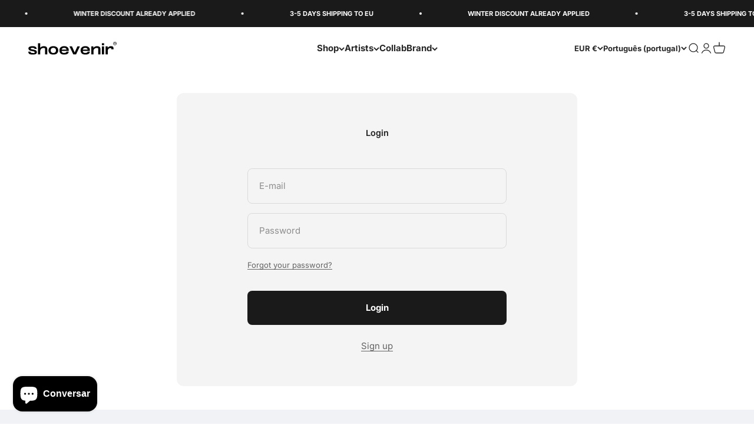

--- FILE ---
content_type: image/svg+xml
request_url: https://www.shoevenirworld.com/cdn/shop/files/Logo_Shoevenir_Branco.svg?v=1729092908&width=300
body_size: 242
content:
<?xml version="1.0" encoding="UTF-8"?>
<svg xmlns="http://www.w3.org/2000/svg" version="1.1" viewBox="0 0 305.7 45.2">
  <defs>
    <style>
      .cls-1 {
        fill: #fff;
      }
    </style>
  </defs>
  <!-- Generator: Adobe Illustrator 28.7.1, SVG Export Plug-In . SVG Version: 1.2.0 Build 142)  -->
  <g>
    <g id="Layer_2">
      <g>
        <path class="cls-1" d="M8,23.7c0-1.1,1.1-2.4,6.7-2.4s6.8,1.6,6.9,3.6h7.4c-.1-5.4-4.1-9.5-14.5-9.5S.5,19,.5,23.7c0,11.6,21.6,7.4,21.6,12.7s-2.7,2.9-7,2.9c-6.3,0-7.6-2-7.7-4.6H0c.1,7.2,4.7,10.5,15.2,10.5s14.6-3.5,14.6-8.8c0-11.5-21.8-7.4-21.8-12.7Z"/>
        <path class="cls-1" d="M54,15.4c-6.3,0-10.3,2.7-12.4,5.5h-.2V5.1h-7.6v39.4h7.6v-11.9c0-5.2,3.9-10.8,11-10.8s5.6,2.2,5.6,5.1v17.7h7.6v-19c0-4.8-2-10.1-11.5-10.1Z"/>
        <path class="cls-1" d="M86.7,15.4c-12.1,0-16.8,7.3-16.8,14.9s4.8,14.9,16.8,14.9,17-7.3,17-14.9-4.7-14.9-17-14.9ZM86.7,39.3c-7.3,0-9.2-5.3-9.2-9s1.9-9,9.2-9,9.2,5.4,9.2,9-2,9-9.3,9Z"/>
        <path class="cls-1" d="M123.9,15.4c-10.4,0-16.1,6.1-16.1,14.9s5.8,14.9,16.1,14.9,15.4-4,15.9-10.3h-7.5c-.5,2-2.3,4.3-8.4,4.3s-8.4-2.6-8.5-7.2h24.6v-2.5c0-8.8-6-14.2-16.1-14.2ZM115.4,27.6c.5-2.9,2.6-6.3,8.5-6.3s8.2,3.4,8.6,6.3h-17.1Z"/>
        <polygon class="cls-1" points="160.7 37.2 160.4 37.2 151.2 16.1 142.6 16.1 155.8 44.5 165.3 44.5 178.6 16.1 170 16.1 160.7 37.2"/>
        <path class="cls-1" d="M197.1,15.4c-10.4,0-16.1,6.1-16.1,14.9s5.8,14.9,16.1,14.9,15.4-4,15.9-10.3h-7.5c-.5,2-2.3,4.3-8.4,4.3s-8.4-2.6-8.5-7.2h24.6v-2.5c0-8.8-6-14.2-16.1-14.2ZM188.6,27.6c.5-2.9,2.6-6.3,8.5-6.3s8.2,3.4,8.6,6.3h-17.1Z"/>
        <path class="cls-1" d="M238.2,15.4c-6.3,0-10.5,2.7-12.7,5.6h-.2v-4.9h-7.4v28.4h7.6v-11.9c0-5.4,4.1-10.8,11.1-10.8s5.5,2.2,5.5,5.1v17.7h7.6v-19c0-4.7-1.9-10.1-11.5-10.1Z"/>
        <rect class="cls-1" x="254.7" y="5.1" width="7.6" height="6.9"/>
        <rect class="cls-1" x="254.7" y="16.1" width="7.6" height="28.4"/>
        <path class="cls-1" d="M286.7,15.4c-5,0-8.9,1.9-11.7,5.1h-.2v-4.4h-7.4v28.4h7.6v-12.8c0-5.7,4.6-9.7,8.8-9.7s3.4,1.1,3.4,2.8v1.6h7.6v-4.5c0-4.3-2.9-6.5-8.2-6.5Z"/>
        <path class="cls-1" d="M302.7,6.7c0-.4-.1-.7-.6-.7h0c.4-.3.6-.5.6-1.2,0-1.1-.7-1.5-1.7-1.5h-4.1v5.2h1.1v-2h3.3c.3,0,.4.2.4.4v1c0,.2,0,.4,0,.5h1.1c0-.2-.1-.4-.1-.6v-1.1ZM300.9,5.6h-3v-1.4h3c.4,0,.7.2.7.7s-.3.7-.7.7Z"/>
        <path class="cls-1" d="M299.8,0c-3.2,0-5.9,2.6-5.9,5.9s2.6,5.9,5.9,5.9,5.9-2.6,5.9-5.9S303,0,299.8,0ZM299.8,10.5c-2.6,0-4.7-2.1-4.7-4.7s2.1-4.7,4.7-4.7,4.7,2.1,4.7,4.7-2.1,4.7-4.7,4.7Z"/>
      </g>
    </g>
  </g>
</svg>

--- FILE ---
content_type: image/svg+xml
request_url: https://www.shoevenirworld.com/cdn/shop/files/Logo_Shoevenir_Preto.svg?v=1729092923&width=300
body_size: -151
content:
<?xml version="1.0" encoding="UTF-8"?>
<svg xmlns="http://www.w3.org/2000/svg" version="1.1" viewBox="0 0 305.7 45.2">
  <!-- Generator: Adobe Illustrator 28.7.1, SVG Export Plug-In . SVG Version: 1.2.0 Build 142)  -->
  <g>
    <g id="Layer_2">
      <g>
        <path d="M8,23.7c0-1.1,1.1-2.4,6.7-2.4s6.8,1.6,6.9,3.6h7.4c-.1-5.4-4.1-9.5-14.5-9.5S.5,19,.5,23.7c0,11.6,21.6,7.4,21.6,12.7s-2.7,2.9-7,2.9c-6.3,0-7.6-2-7.7-4.6H0c.1,7.2,4.7,10.5,15.2,10.5s14.6-3.5,14.6-8.8c0-11.5-21.8-7.4-21.8-12.7Z"/>
        <path d="M54,15.4c-6.3,0-10.3,2.7-12.4,5.5h-.2V5.1h-7.6v39.4h7.6v-11.9c0-5.2,3.9-10.8,11-10.8s5.6,2.2,5.6,5.1v17.7h7.6v-19c0-4.8-2-10.1-11.5-10.1Z"/>
        <path d="M86.7,15.4c-12.1,0-16.8,7.3-16.8,14.9s4.8,14.9,16.8,14.9,17-7.3,17-14.9-4.7-14.9-17-14.9ZM86.7,39.3c-7.3,0-9.2-5.3-9.2-9s1.9-9,9.2-9,9.2,5.4,9.2,9-2,9-9.3,9Z"/>
        <path d="M123.9,15.4c-10.4,0-16.1,6.1-16.1,14.9s5.8,14.9,16.1,14.9,15.4-4,15.9-10.3h-7.5c-.5,2-2.3,4.3-8.4,4.3s-8.4-2.6-8.5-7.2h24.6v-2.5c0-8.8-6-14.2-16.1-14.2ZM115.4,27.6c.5-2.9,2.6-6.3,8.5-6.3s8.2,3.4,8.6,6.3h-17.1Z"/>
        <polygon points="160.7 37.2 160.4 37.2 151.2 16.1 142.6 16.1 155.8 44.5 165.3 44.5 178.6 16.1 170 16.1 160.7 37.2"/>
        <path d="M197.1,15.4c-10.4,0-16.1,6.1-16.1,14.9s5.8,14.9,16.1,14.9,15.4-4,15.9-10.3h-7.5c-.5,2-2.3,4.3-8.4,4.3s-8.4-2.6-8.5-7.2h24.6v-2.5c0-8.8-6-14.2-16.1-14.2ZM188.6,27.6c.5-2.9,2.6-6.3,8.5-6.3s8.2,3.4,8.6,6.3h-17.1Z"/>
        <path d="M238.2,15.4c-6.3,0-10.5,2.7-12.7,5.6h-.2v-4.9h-7.4v28.4h7.6v-11.9c0-5.4,4.1-10.8,11.1-10.8s5.5,2.2,5.5,5.1v17.7h7.6v-19c0-4.7-1.9-10.1-11.5-10.1Z"/>
        <rect x="254.7" y="5.1" width="7.6" height="6.9"/>
        <rect x="254.7" y="16.1" width="7.6" height="28.4"/>
        <path d="M286.7,15.4c-5,0-8.9,1.9-11.7,5.1h-.2v-4.4h-7.4v28.4h7.6v-12.8c0-5.7,4.6-9.7,8.8-9.7s3.4,1.1,3.4,2.8v1.6h7.6v-4.5c0-4.3-2.9-6.5-8.2-6.5Z"/>
        <path d="M302.7,6.7c0-.4-.1-.7-.6-.7h0c.4-.3.6-.5.6-1.2,0-1.1-.7-1.5-1.7-1.5h-4.1v5.2h1.1v-2h3.3c.3,0,.4.2.4.4v1c0,.2,0,.4,0,.5h1.1c0-.2-.1-.4-.1-.6v-1.1ZM300.9,5.6h-3v-1.4h3c.4,0,.7.2.7.7s-.3.7-.7.7Z"/>
        <path d="M299.8,0c-3.2,0-5.9,2.6-5.9,5.9s2.6,5.9,5.9,5.9,5.9-2.6,5.9-5.9S303,0,299.8,0ZM299.8,10.5c-2.6,0-4.7-2.1-4.7-4.7s2.1-4.7,4.7-4.7,4.7,2.1,4.7,4.7-2.1,4.7-4.7,4.7Z"/>
      </g>
    </g>
  </g>
</svg>

--- FILE ---
content_type: image/svg+xml
request_url: https://www.shoevenirworld.com/cdn/shop/files/Logo_Shoevenir_Preto.svg?v=1729092923&width=130
body_size: -38
content:
<?xml version="1.0" encoding="UTF-8"?>
<svg xmlns="http://www.w3.org/2000/svg" version="1.1" viewBox="0 0 305.7 45.2">
  <!-- Generator: Adobe Illustrator 28.7.1, SVG Export Plug-In . SVG Version: 1.2.0 Build 142)  -->
  <g>
    <g id="Layer_2">
      <g>
        <path d="M8,23.7c0-1.1,1.1-2.4,6.7-2.4s6.8,1.6,6.9,3.6h7.4c-.1-5.4-4.1-9.5-14.5-9.5S.5,19,.5,23.7c0,11.6,21.6,7.4,21.6,12.7s-2.7,2.9-7,2.9c-6.3,0-7.6-2-7.7-4.6H0c.1,7.2,4.7,10.5,15.2,10.5s14.6-3.5,14.6-8.8c0-11.5-21.8-7.4-21.8-12.7Z"/>
        <path d="M54,15.4c-6.3,0-10.3,2.7-12.4,5.5h-.2V5.1h-7.6v39.4h7.6v-11.9c0-5.2,3.9-10.8,11-10.8s5.6,2.2,5.6,5.1v17.7h7.6v-19c0-4.8-2-10.1-11.5-10.1Z"/>
        <path d="M86.7,15.4c-12.1,0-16.8,7.3-16.8,14.9s4.8,14.9,16.8,14.9,17-7.3,17-14.9-4.7-14.9-17-14.9ZM86.7,39.3c-7.3,0-9.2-5.3-9.2-9s1.9-9,9.2-9,9.2,5.4,9.2,9-2,9-9.3,9Z"/>
        <path d="M123.9,15.4c-10.4,0-16.1,6.1-16.1,14.9s5.8,14.9,16.1,14.9,15.4-4,15.9-10.3h-7.5c-.5,2-2.3,4.3-8.4,4.3s-8.4-2.6-8.5-7.2h24.6v-2.5c0-8.8-6-14.2-16.1-14.2ZM115.4,27.6c.5-2.9,2.6-6.3,8.5-6.3s8.2,3.4,8.6,6.3h-17.1Z"/>
        <polygon points="160.7 37.2 160.4 37.2 151.2 16.1 142.6 16.1 155.8 44.5 165.3 44.5 178.6 16.1 170 16.1 160.7 37.2"/>
        <path d="M197.1,15.4c-10.4,0-16.1,6.1-16.1,14.9s5.8,14.9,16.1,14.9,15.4-4,15.9-10.3h-7.5c-.5,2-2.3,4.3-8.4,4.3s-8.4-2.6-8.5-7.2h24.6v-2.5c0-8.8-6-14.2-16.1-14.2ZM188.6,27.6c.5-2.9,2.6-6.3,8.5-6.3s8.2,3.4,8.6,6.3h-17.1Z"/>
        <path d="M238.2,15.4c-6.3,0-10.5,2.7-12.7,5.6h-.2v-4.9h-7.4v28.4h7.6v-11.9c0-5.4,4.1-10.8,11.1-10.8s5.5,2.2,5.5,5.1v17.7h7.6v-19c0-4.7-1.9-10.1-11.5-10.1Z"/>
        <rect x="254.7" y="5.1" width="7.6" height="6.9"/>
        <rect x="254.7" y="16.1" width="7.6" height="28.4"/>
        <path d="M286.7,15.4c-5,0-8.9,1.9-11.7,5.1h-.2v-4.4h-7.4v28.4h7.6v-12.8c0-5.7,4.6-9.7,8.8-9.7s3.4,1.1,3.4,2.8v1.6h7.6v-4.5c0-4.3-2.9-6.5-8.2-6.5Z"/>
        <path d="M302.7,6.7c0-.4-.1-.7-.6-.7h0c.4-.3.6-.5.6-1.2,0-1.1-.7-1.5-1.7-1.5h-4.1v5.2h1.1v-2h3.3c.3,0,.4.2.4.4v1c0,.2,0,.4,0,.5h1.1c0-.2-.1-.4-.1-.6v-1.1ZM300.9,5.6h-3v-1.4h3c.4,0,.7.2.7.7s-.3.7-.7.7Z"/>
        <path d="M299.8,0c-3.2,0-5.9,2.6-5.9,5.9s2.6,5.9,5.9,5.9,5.9-2.6,5.9-5.9S303,0,299.8,0ZM299.8,10.5c-2.6,0-4.7-2.1-4.7-4.7s2.1-4.7,4.7-4.7,4.7,2.1,4.7,4.7-2.1,4.7-4.7,4.7Z"/>
      </g>
    </g>
  </g>
</svg>